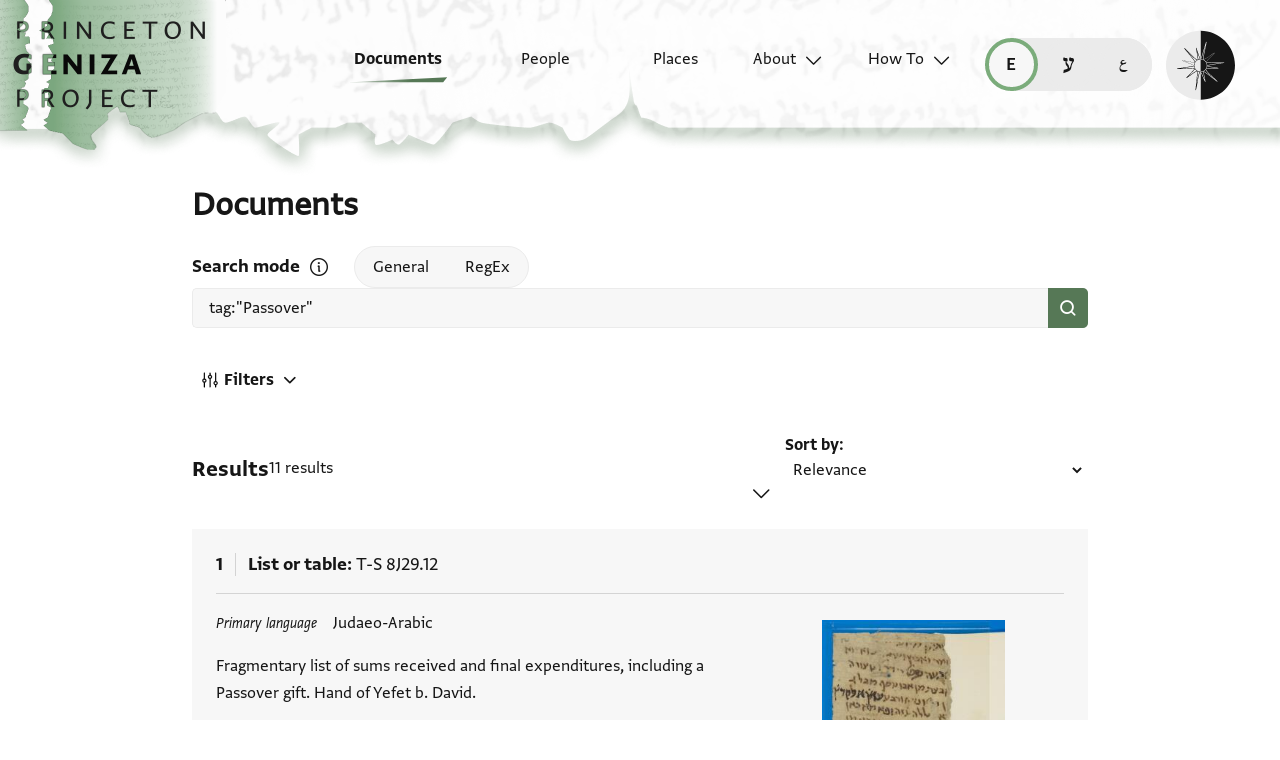

--- FILE ---
content_type: text/html; charset=utf-8
request_url: https://geniza.princeton.edu/en/documents/?q=tag:%22Passover%22
body_size: 10926
content:

<!DOCTYPE html>
<html lang="en" data-controller="theme">
    <head>
        <!-- metadata -->
        <meta charset="UTF-8">
        <meta http-equiv="X-UA-Compatible" content="IE=edge">
        <meta name="viewport" content="width=device-width, initial-scale=1.0">
        <title>Documents</title>
        <link rel="apple-touch-icon" sizes="180x180" href="/static/img/icons/apple-touch-icon.png">
        <link rel="icon" type="image/png" sizes="32x32" href="/static/img/icons/favicon-32x32.png">
        <link rel="icon" type="image/png" sizes="16x16" href="/static/img/icons/favicon-16x16.png">
        <link rel="manifest" href="/static/site.webmanifest">
        <link rel="mask-icon" href="/static/img/icons/safari-pinned-tab.svg" color="#6b59c1">
        <meta name="msapplication-TileColor" content="#603cba">
        <meta name="theme-color" content="#6b59c1">
        <meta name="description" content="Search and browse Geniza documents.">

        
        <meta property="og:type" content="website" />
        <meta property="og:site_name" content="Princeton Geniza Project"/>
        
        <meta property="og:title" content="Documents" />
        
        <meta property="og:description" content="Search and browse Geniza documents." />
        <meta property="og:url" content="https://geniza.princeton.edu/en/documents/?q=tag:%22Passover%22" />

        
        <meta name="twitter:domain" content="geniza.princeton.edu" />
        <meta name="twitter:site" content="@GenizaLab" />
        <meta name="twitter:url" content="https://geniza.princeton.edu/en/documents/?q=tag:%22Passover%22" />

        
        

        
        <!-- styles -->
        
        <!-- resource preloading -->
        <link rel="preconnect" href="https://unpkg.com" crossorigin />
        <link rel="preload" as="font" type="font/woff" href="/static/fonts/WF-037420-011914-001035.woff" crossorigin />
        <link rel="preload" as="font" type="font/woff2" href="/static/fonts/WF-037420-011914-001035.woff2" crossorigin />
        <link rel="preload" as="font" type="font/woff" href="/static/fonts/WF-037420-011914-001036.woff" crossorigin />
        <link rel="preload" as="font" type="font/woff2" href="/static/fonts/WF-037420-011914-001036.woff2" crossorigin />
        <link rel="preload" as="font" type="font/woff" href="/static/fonts/WF-037420-011914-001041.woff" crossorigin />
        <link rel="preload" as="font" type="font/woff2" href="/static/fonts/WF-037420-011914-001041.woff2" crossorigin />
        <link rel="preload" as="font" type="font/woff" href="/static/fonts/WF-037420-012177-002520.woff" crossorigin />
        <link rel="preload" as="font" type="font/woff2" href="/static/fonts/WF-037420-012177-002520.woff2" crossorigin />
        
         
            <link rel="preload" as="font" type="font/woff2" href="/static/fonts/FrankRuhl1924MF-Medium-Medium.woff2" crossorigin />
            <link rel="preload" as="font" type="font/woff" href="/static/fonts/FrankRuhl1924MF-Medium-Medium.woff" crossorigin />
            <link rel="preload" as="font" type="font/woff2" href="/static/fonts/Amiri-Regular.woff2" crossorigin />
            <link rel="preload" as="font" type="font/woff" href="/static/fonts/Amiri-Regular.woff" crossorigin />
        
        
        <link rel="stylesheet" type="text/css" href="https://unpkg.com/phosphor-icons@1.3.2/src/css/phosphor.css" nonce=""/>
        <link href="/static/bundles/main-28704086997bd03bc0cc.min.css" rel="stylesheet" />
        <link href="/static/bundles/iiif-2db3fe56c04dca009907.min.css" rel="stylesheet" />
        
        <link rel="preload" fetchpriority="high" as="image" href="/static/img/ui/mobile/light/ltr/header-base.svg" type="image/svg+xml">
        <link rel="preload" fetchpriority="high" as="image" href="/static/img/ui/mobile/dark/ltr/header-base.svg" type="image/svg+xml">
        <link rel="preload" fetchpriority="high" as="image" href="/static/img/ui/mobile/light/rtl/header-base.svg" type="image/svg+xml">
        <link rel="preload" fetchpriority="high" as="image" href="/static/img/ui/mobile/dark/rtl/header-base.svg" type="image/svg+xml">
        <link rel="preload" fetchpriority="high" as="image" href="/static/img/ui/mobile/dark/all/footer-gradient.svg" type="image/svg+xml">
        <link rel="preload" fetchpriority="high" as="image" href="/static/img/ui/mobile/light/all/footer-gradient.svg" type="image/svg+xml">
        <link rel="preload" fetchpriority="high" as="image" href="/static/img/ui/all/all/no-image-square-lg.png" type="image/png">
        
        <!-- scripts -->
        <script src="/static/bundles/601-6190e5ab60e2d789b959.min.js" defer></script>
<script src="/static/bundles/443-3a02a5fb912f2e136aec.min.js" defer></script>
<script src="/static/bundles/356-9288d888e61c590e1fe2.min.js" defer></script>
<script src="/static/bundles/main-16e5462fd9305017bdd5.min.js" defer></script>
        <script src="/static/bundles/601-6190e5ab60e2d789b959.min.js" defer></script>
<script src="/static/bundles/791-d68a6d68b27778c337a8.min.js" defer></script>
<script src="/static/bundles/iiif-4f6243abea717f1b782c.min.js" defer></script>
        
        
            <!-- Global site tag (gtag.js) - Google Analytics -->
<script async src="https://www.googletagmanager.com/gtag/js?id=G-3HMY094CY2"></script>
<script>
    window.dataLayer = window.dataLayer || [];
    function gtag(){dataLayer.push(arguments);}
    gtag('js', new Date());
    gtag('config', 'G-3HMY094CY2');
</script>

        
        
    </head>
    <body >
        
        <div id="userbar-container" data-turbo-permanent>
            
        </div>
        
        
            <a id="skip" class="sr-only-focusable" href="#main-content">Skip to main content</a>
            




<nav id="site-nav" aria-label="main navigation">
    <ul id="corner-links"><li class="home"><a class="home-link" href="/en/" aria-label="home" role="button"><span class="sr-only">home</span></a></li><li class="menu-button"><a id="open-main-menu" href="#menu" role="button" data-turbo="false"><span class="sr-only">Open main navigation menu</span></a></li></ul><ul id="menu" role="menu" aria-label="main navigation" data-controller="menu"><li class="menu-button" role="none"><a href="#" role="button" data-turbo="false"><span class="sr-only">Close main navigation menu</span></a></li><li class="menu-label" role="none"><span>Search</span></li><li class="menu-item" role="none"><a href="/en/documents/" aria-current="page" role="menuitem"><span>Documents</span></a></li><li class="menu-item" role="none"><a href="/en/people/" role="menuitem"><span>People</span></a></li><li class="menu-item" role="none"><a href="/en/places/" role="menuitem"><span>Places</span></a></li><li class="menu-item has-submenu" role="none"><a id="open-about-menu"
                       class="open-sub-menu"
                       href="#about-menu"
                       aria-haspopup="true"
                       aria-expanded="false"
                       role="button"
                       data-turbo="false"
                       
                           
                           
                       
                           
                           
                       
                           
                           
                       
                           
                           
                       
                           
                           
                       
                       data-action="click->menu#clickSubmenu mouseover->menu#openSubmenu mouseout->menu#closeSubmenu"
                    >
                        About
                    </a><ul class="sub-menu" id="about-menu" role="menu" aria-label="about"><li class="menu-button" role="none"><a id="back-to-main-menu" href="#menu" role="button" data-turbo="false"><span class="sr-only">Return to main menu</span></a></li><li class="menu-label" role="none"><span>About</span></li><li class="menu-button" role="none"><a href="#" role="button" data-turbo="false"><span class="sr-only">Close main navigation menu</span></a></li><li class="menu-item" role="none"><a
                
                href="/en/about/faq/"
                role="menuitem"
                
            ><span>FAQ</span></a></li><li class="menu-item" role="none"><a
                
                href="/en/about/technical/"
                role="menuitem"
                
            ><span>Technical</span></a></li><li class="menu-item" role="none"><a
                
                href="/en/about/credits/"
                role="menuitem"
                
            ><span>Credits</span></a></li><li class="menu-item" role="none"><a
                
                href="/en/about/resources/"
                role="menuitem"
                
            ><span>Resources</span></a></li><li class="menu-item" role="none"><a
                
                href="/en/about/contact/"
                role="menuitem"
                
            ><span>Contact Us</span></a></li></ul></li><li class="menu-item has-submenu" role="none"><a id="open-how-to-menu"
                       class="open-sub-menu"
                       href="#how-to-menu"
                       aria-haspopup="true"
                       aria-expanded="false"
                       role="button"
                       data-turbo="false"
                       
                           
                           
                       
                           
                           
                       
                           
                           
                       
                       data-action="click->menu#clickSubmenu mouseover->menu#openSubmenu mouseout->menu#closeSubmenu"
                    >
                        How To
                    </a><ul class="sub-menu" id="how-to-menu" role="menu" aria-label="how-to"><li class="menu-button" role="none"><a id="back-to-main-menu" href="#menu" role="button" data-turbo="false"><span class="sr-only">Return to main menu</span></a></li><li class="menu-label" role="none"><span>How To</span></li><li class="menu-button" role="none"><a href="#" role="button" data-turbo="false"><span class="sr-only">Close main navigation menu</span></a></li><li class="menu-item" role="none"><a
                
                href="/en/how-to/how-to-cite/"
                role="menuitem"
                
            ><span>How to Cite</span></a></li><li class="menu-item" role="none"><a
                
                href="/en/how-to/glossary/"
                role="menuitem"
                
            ><span>Glossary</span></a></li><li class="menu-item" role="none"><a
                
                href="/en/how-to/how-to-search/"
                role="menuitem"
                
            ><span>How to Search</span></a></li></ul></li></ul><ul id="language-switcher" data-controller="langswitcher" data-langswitcher-url-value="/en/language-switcher/"><li><a href="/en/documents/?q=tag:%22Passover%22" title="read this page in English (en)" lang="en" data-turbo="false" class="selected"><span class="sr-only">read this page in English (en)</span></a></li><li><a href="/he/documents/?q=tag:%22Passover%22" title="קריאת העמוד ב-עברית (he)" lang="he" data-turbo="false"><span class="sr-only">קריאת העמוד ב-עברית (he)</span></a></li><li><a href="/ar/documents/?q=tag:%22Passover%22" title="قراءة هذه الصفحة في العربيّة (ar)" lang="ar" data-turbo="false"><span class="sr-only">قراءة هذه الصفحة في العربيّة (ar)</span></a></li></ul><label id="theme-toggle" for="theme-toggle-checkbox" tabindex="0" data-theme-target="toggleLabel" data-action="keydown->theme#toggleThemeKeyboard"><span class="sr-only">Enable dark mode</span><input type="checkbox" id="theme-toggle-checkbox" tabindex="-1" data-theme-target="toggleCheckbox" data-action="change->theme#toggleTheme" /><span aria-hidden="true"></span></label>
</nav>


            <turbo-frame id="main" data-turbo-action="advance">
                <main id="main-content"  class="search">
    <h1>Documents</h1>
    <form data-controller="search" data-turbo-frame="main" data-turbo-action="advance" data-page="document">
        <fieldset id="query">
            <div id="mode-controls">
                <span class="fieldname">Search mode</span>
                <dialog data-search-target="helpDialog">
                    
                    <h2>
                        <span>How to Search</span>
                        <button type="button" id="close-search-help" data-action="search#toggleHelpDialog">
                            
                            <span class="sr-only">Close search mode help</span>
                        </button>
                    </h2>
                    


<h3>General Search</h3>
<p>
    
    
        Use keywords or phrases in any language to return matching or similar
        results across all fields. Arabic script searches will return both
        Arabic and Judaeo-Arabic transcription content.
    
</p>

<h3>Regular Expression Search</h3>
<p>
    
    
    
        Use Hebrew or Arabic script to find precise matches in the
        transcriptions. See
        <a data-turbo="false" href="/en/how-to/how-to-search/">How to Search</a>
        page for advanced use cases.
    
</p>


<h4>Cheat sheet:</h4>
<ul>
    <li>
        
        
            If you're looking for a word with one missing letter, use a
            period. Two missing letters, use two periods or <code>{2}</code>.
            Increase the number in the curly brackets to increase the number of
            characters, or insert a range with a comma in between, ex.
            <code>{0,5}</code>.
        
    </li>
    <li>
        
        
            If you don't know how many characters are missing, use
            <code>.*</code>.
        
    </li>
    <li>
        
        
            If you know which characters you want, use square brackets to find
            multiple spellings, ex. <code>[יו]</code> for yud or vav.
        
    </li>
</ul>
                </dialog>
                <button type="button" id="search-help" data-action="search#toggleHelpDialog">
                    
                    <span class="sr-only">Open search mode help</span>
                </button>
                <div id="id_mode"><div>
    <label for="id_mode_0"><input type="radio" name="mode" value="general" data-action="change-&gt;search#update" id="id_mode_0" checked>
 General</label>

</div><div>
    <label for="id_mode_1"><input type="radio" name="mode" value="regex" data-action="change-&gt;search#update" id="id_mode_1">
 RegEx</label>

</div>
</div>
            </div>
            
            
            
                <div id="search-input">
                    <input type="search" name="q" value="tag:&quot;Passover&quot;" placeholder="Search all fields by keyword" aria-label="Keyword or Phrase" dir="auto" data-action="input-&gt;search#autoUpdateSort change-&gt;search#update" data-search-target="query" id="id_q">

                    <button type="submit" aria-label="Search" />
                </div>
            
        </fieldset>
        
        <div id="filters-header">
            <a href="#filters" role="button" id="filters-button" data-search-target="filtersButton" data-action="click->search#toggleFiltersOpen">
                <svg><use xlink:href="/static/img/ui/all/all/search-filter-icon.svg#filter-icon" /></svg>
                <span>Filters</span>
                
            </a>
            
        </div>
        <div class="modal-backdrop" aria-hidden="true" data-action="click->search#closeFilters"></div>
        <fieldset id="filters" aria-expanded="false" data-search-target="filterModal">
            <legend>Filters</legend>
            <a href="#" role="button" id="close-filters-modal" data-action="click->search#closeFilters">
                
                
                <span class="sr-only">Close filter options</span>
            </a>
            <div class="fieldset-left-column">
                <label for="id_docdate" class="docdate-range-label">
                    <span class="fieldname">Dates</span>
                    
                    <div class="inputs"><label for=id_docdate_0>From year</label><input type="number" name="docdate_0" aria-label="start" placeholder="828" size="4" data-action="input-&gt;search#update" min="828" max="1965" id="id_docdate_0"><span aria-label="to">–</span><label for=id_docdate_1>To year</label><input type="number" name="docdate_1" aria-label="end" placeholder="1965" size="4" data-action="input-&gt;search#update" min="828" max="1965" id="id_docdate_1"></div>
                </label>
                <label for="id_exclude_inferred">
                    <input type="checkbox" name="exclude_inferred" data-action="search#update" id="id_exclude_inferred">
                    <span>Exclude inferred dates</span>
                    <div class="thumb" aria-hidden="true"></div>
                </label>
            </div>
            <fieldset class="includes-fields">
                <legend><span class="fieldname">Includes</span></legend>
                <ul>
                    <li>
                        <label for="id_has_image">
                            <input type="checkbox" name="has_image" data-action="search#update" id="id_has_image" data-count="7">
                            <span class="label">Image</span><span class="count">7</span>
                        </label>
                    </li>
                    <li>
                        <label for="id_has_transcription">
                            <input type="checkbox" name="has_transcription" data-action="search#update" id="id_has_transcription" data-count="3">
                            <span class="label">Transcription</span><span class="count">3</span>
                        </label>
                    </li>
                    <li>
                        <label for="id_has_translation" class="has-translation-label">
                            <input type="checkbox" name="has_translation" data-action="search#update" id="id_has_translation" data-count="1">
                            <span class="label">Translation</span><span class="count">1</span>
                        </label>
                        <label for="id_translation_language">
                            <span class="sr-only">Translation language</span>
                            <select name="translation_language" data-action="search#update" disabled id="id_translation_language">
  <option value="" selected>All languages</option>

  <option value="English"><span>English</span> (<span class="count">0</span>)</option>

  <option value="French"><span>French</span> (<span class="count">0</span>)</option>

  <option value="German"><span>German</span> (<span class="count">0</span>)</option>

  <option value="Hebrew" data-count="1"><span>Hebrew</span> (<span class="count">1</span>)</option>

</select>
                        </label>
                    </li>
                    <li>
                        <label for="id_has_discussion">
                            <input type="checkbox" name="has_discussion" data-action="search#update" id="id_has_discussion" data-count="2">
                            <span class="label">Discussion</span><span class="count">2</span>
                        </label>
                    </li>
                </ul>
            </fieldset>
            <label for="id_doctype">
                <span class="fieldname">Document type</span>
                <div id="id_doctype"><div>
    <label for="id_doctype_0"><input type="checkbox" name="doctype" value="Credit instrument or private receipt" data-action="search#update" id="id_doctype_0">
 <span>Credit instrument or private receipt</span><span class="count">0</span></label>

</div><div>
    <label for="id_doctype_1"><input type="checkbox" name="doctype" value="Inscription" data-action="search#update" id="id_doctype_1">
 <span>Inscription</span><span class="count">0</span></label>

</div><div>
    <label for="id_doctype_2"><input type="checkbox" name="doctype" value="Legal document" data-action="search#update" id="id_doctype_2" data-count="1">
 <span>Legal document</span><span class="count">1</span></label>

</div><div>
    <label for="id_doctype_3"><input type="checkbox" name="doctype" value="Legal query or responsum" data-action="search#update" id="id_doctype_3">
 <span>Legal query or responsum</span><span class="count">0</span></label>

</div><div>
    <label for="id_doctype_4"><input type="checkbox" name="doctype" value="Letter" data-action="search#update" id="id_doctype_4" data-count="3">
 <span>Letter</span><span class="count">3</span></label>

</div><div>
    <label for="id_doctype_5"><input type="checkbox" name="doctype" value="List or table" data-action="search#update" id="id_doctype_5" data-count="4">
 <span>List or table</span><span class="count">4</span></label>

</div><div>
    <label for="id_doctype_6"><input type="checkbox" name="doctype" value="Literary text" data-action="search#update" id="id_doctype_6" data-count="1">
 <span>Literary text</span><span class="count">1</span></label>

</div><div>
    <label for="id_doctype_7"><input type="checkbox" name="doctype" value="Paraliterary text" data-action="search#update" id="id_doctype_7" data-count="1">
 <span>Paraliterary text</span><span class="count">1</span></label>

</div><div>
    <label for="id_doctype_8"><input type="checkbox" name="doctype" value="State document" data-action="search#update" id="id_doctype_8" data-count="1">
 <span>State document</span><span class="count">1</span></label>

</div><div>
    <label for="id_doctype_9"><input type="checkbox" name="doctype" value="Unknown type" data-action="search#update" id="id_doctype_9">
 <span>Unknown type</span><span class="count">0</span></label>

</div>
</div>
            </label>
            
            
        </fieldset>

        
        <section id="document-list">
            <div class="header-row">
                <h2>
                    
                    Results
                </h2>
                <span class="result-count">
                    
                    11 results
                </span>
                <fieldset id="sort-field">
                    <label for="sort">Sort by</label>
                    <select name="sort" data-action="input-&gt;search#update" data-search-target="sort" id="sort">
  <option value="relevance" selected>Relevance</option>

  <option value="random">Random</option>

  <option value="docdate_desc">Document Date (Latest–Earliest)</option>

  <option value="docdate_asc">Document Date (Earliest–Latest)</option>

  <option value="shelfmark">Shelfmark (A–Z)</option>

  <option value="scholarship_desc">Scholarship Records (Most–Least)</option>

  <option value="scholarship_asc">Scholarship Records (Least–Most)</option>

  <option value="input_date_desc">PGP Input Date (Latest–Earliest)</option>

  <option value="input_date_asc">PGP Input Date (Earliest–Latest)</option>

</select>
                    
                    <i class="ph-caret-down" role="presentation"></i>
                </fieldset>
            </div>
            <ol>
                
                    
<li class="search-result"><h2 class="title"><span class="counter">1</span><span class="doctype">List or table</span><span class="shelfmark"><span>T-S 8J29.12</span></span></h2><section class="has-image"><dl class="metadata-list"><dt>
                        
                        Primary language
                    </dt><dd>Judaeo-Arabic</dd></dl><p class="description" lang="en" dir="ltr">
                            Fragmentary list of sums received and final expenditures, including a Passover gift. Hand of Yefet b. David.
                        </p><!-- indicate language when possible, or at least change of language (if unknown) for screen readers --><div class="transcription" dir="rtl" lang="jrb" data-lang-script="hebrew"><ol><li value="1">] ותמן. . . .</li><li value="2">] חמר ואביץ ו. . . . ואמא</li><li value="3">]סבעה עשר דר ו צורה</li><li value="4">] קבצת מן אבו יוסף מבלג</li><li value="5">. ] ן. . ונצף ורבע עאץ אלקרץ</li><li value="6">. ] א אללה ענה ופא מא כאן</li><li value="7">] תלתה דנ…</li></ol></div><!-- indicate language when possible, or at least change of language (if unknown) for screen readers --><h3 class="sr-only">Tags</h3><ul class="tags"><li><a href='/en/documents/?q=tag:"account"'>account</a></li><li><a href='/en/documents/?q=tag:"passover"'>passover</a></li></ul><p class="scholarship"><span>
                                
                            1 Transcription
                        </span></p></section><div class="right-column"><ul class="images"><li class="image-1"><img src="https://images.lib.cam.ac.uk/iiif/MS-TS-00008-J-00029-00012-000-00001.jp2/full/250,/0/default.jpg" loading="lazy" alt="1r"></li></ul><dl class="pgp-metadata"><dt>In PGP since</dt><dd>2004</dd><dt lang="en">PGPID</dt><dd>3770</dd></dl><dl class="additional-metadata"></dl></div><a class="view-link" href="/en/documents/3770/" data-turbo-frame="main" aria-label="View details for List or table: T-S 8J29.12"><span class="sr-only">View document details</span></a></li>

                
                    
<li class="search-result"><h2 class="title"><span class="counter">2</span><span class="doctype">Legal document</span><span class="shelfmark"><span>T-S 13J4.1</span></span></h2><section class="has-image"><dl class="metadata-list"><dt>
                        Document date
                    </dt><dd><time>
                            Passover 1537 Seleucid (April 1226 CE) 
                        </time></dd><dt>
                        
                        Primary language
                    </dt><dd>Judaeo-Arabic</dd></dl><p class="description" lang="en" dir="ltr">
                            Legal document from Minyat Ghamr concerning a debt; during the holiday of Passover 1537 sel., mid-April 1226 CE. Reshut of Abraham Maimonides. Ḥalfon b. Elazar …
                        </p><!-- indicate language when possible, or at least change of language (if unknown) for screen readers --><div class="transcription" dir="rtl" lang="jrb" data-lang-script="hebrew"><ol><li value="1">קאל מן סי[תב]ת רסם שהאדתה אכר הדא אלמסטור אן למא כאן בחולו</li><li value="2">שלחג המצות דשנת אתקלז לשטרות בעיר מניה גמר דעל [נ]ילוס</li><li value="3">נהרא מותבה רשותיה דאדוננו אב[ר]הם …</li></ol></div><!-- indicate language when possible, or at least change of language (if unknown) for screen readers --><dl class="related"><dt class="places">Related Places</dt><dd>1</dd></dl><h3 class="sr-only">Tags</h3><ul class="tags"><li><a href='/en/documents/?q=tag:"minyat ghamr"'>minyat ghamr</a></li><li><a href='/en/documents/?q=tag:"passover"'>passover</a></li></ul><p class="scholarship"><span>
                                
                            1 Transcription
                        </span><span>
                                
                            1 Discussion
                        </span></p></section><div class="right-column"><ul class="images"><li class="image-1"><img src="https://images.lib.cam.ac.uk/iiif/MS-TS-00013-J-00004-00001-000-00001.jp2/full/250,/0/default.jpg" loading="lazy" alt="1r"></li><li class="image-2"><img src="https://images.lib.cam.ac.uk/iiif/MS-TS-00013-J-00004-00001-000-00002.jp2/full/250,/0/default.jpg" loading="lazy" alt="1v"></li></ul><dl class="pgp-metadata"><dt>In PGP since</dt><dd>2017</dd><dt lang="en">PGPID</dt><dd>1139</dd></dl><dl class="additional-metadata"></dl></div><a class="view-link" href="/en/documents/1139/" data-turbo-frame="main" aria-label="View details for Legal document: T-S 13J4.1"><span class="sr-only">View document details</span></a></li>

                
                    
<li class="search-result"><h2 class="title"><span class="counter">3</span><span class="doctype">List or table</span><span class="shelfmark"><span>T-S AS 185.180</span></span></h2><section class=""><dl class="metadata-list"><dt>
                        
                        Primary language
                    </dt><dd>Judaeo-Arabic</dd></dl><p class="description" lang="en" dir="ltr">
                            Table of monetary values, two columns are listed &quot;silver&quot; and &quot;pure&quot; (נוקר). Dating is 16th-century or later based on the paleography. Possibly related to communal …
                        </p><!-- indicate language when possible, or at least change of language (if unknown) for screen readers --><!-- indicate language when possible, or at least change of language (if unknown) for screen readers --><h3 class="sr-only">Tags</h3><ul class="tags"><li><a href='/en/documents/?q=tag:"16th c or later"'>16th c or later</a></li><li><a href='/en/documents/?q=tag:"passover"'>passover</a></li></ul><p class="scholarship">
                
                    No Scholarship Records
                
            </p></section><div class="right-column"><span class="no-image">No Image</span><dl class="pgp-metadata"><dt>In PGP since</dt><dd>2024</dd><dt lang="en">PGPID</dt><dd>39888</dd></dl><dl class="additional-metadata"></dl></div><a class="view-link" href="/en/documents/39888/" data-turbo-frame="main" aria-label="View details for List or table: T-S AS 185.180"><span class="sr-only">View document details</span></a></li>

                
                    
<li class="search-result"><h2 class="title"><span class="counter">4</span><span class="doctype">Literary text</span><span class="shelfmark"><span>T-S NS 166.133</span></span></h2><section class=""><dl class="metadata-list"><dt>
                        
                        Primary language
                    </dt><dd>Hebrew</dd></dl><p class="description" lang="en" dir="ltr">
                            Bifolio from Seder Ha-Haggadah Shel Pesaḥ ʿIm Ṣiyurīm (Trieste: Yonah Kohen Printing House, 1864). The full title page is intact along with two others on …
                        </p><!-- indicate language when possible, or at least change of language (if unknown) for screen readers --><!-- indicate language when possible, or at least change of language (if unknown) for screen readers --><dl class="related"><dt class="places">Related Places</dt><dd>1</dd></dl><h3 class="sr-only">Tags</h3><ul class="tags"><li><a href='/en/documents/?q=tag:"19th c"'>19th c</a></li><li><a href='/en/documents/?q=tag:"passover"'>passover</a></li></ul><p class="scholarship">
                
                    No Scholarship Records
                
            </p></section><div class="right-column"><span class="no-image">No Image</span><dl class="pgp-metadata"><dt>In PGP since</dt><dd>2025</dd><dt lang="en">PGPID</dt><dd>40670</dd></dl><dl class="additional-metadata"></dl></div><a class="view-link" href="/en/documents/40670/" data-turbo-frame="main" aria-label="View details for Literary text: T-S NS 166.133"><span class="sr-only">View document details</span></a></li>

                
                    
<li class="search-result"><h2 class="title"><span class="counter">5</span><span class="doctype">Paraliterary text</span><span class="shelfmark"><span>ENA NS 63.1</span></span></h2><section class="has-image"><dl class="metadata-list"><dt>
                        Document date
                    </dt><dd><time>
                            21 Nisan 5376 Anno Mundi (8 April 1616 CE) 
                        </time></dd></dl><p class="description" lang="en" dir="ltr">
                            Derasha written by R. Shemuʾel Ben-Sīd for the seventh night of Passover, 21 Nisan [5]376 AM (1616 CE). Requires further examination.
                        </p><!-- indicate language when possible, or at least change of language (if unknown) for screen readers --><!-- indicate language when possible, or at least change of language (if unknown) for screen readers --><h3 class="sr-only">Tags</h3><ul class="tags"><li><a href='/en/documents/?q=tag:"cmp"'>cmp</a></li><li><a href='/en/documents/?q=tag:"passover"'>passover</a></li><li><a href='/en/documents/?q=tag:"sermon"'>sermon</a></li></ul><p class="scholarship">
                
                    No Scholarship Records
                
            </p></section><div class="right-column"><ul class="images"><li class="image-1"><img src="https://iiif-cloud.princeton.edu/iiif/2/94%2F37%2F00%2F943700578d2046c5b1ca0741a121e4fd%2Fintermediate_file/full/250,/0/default.jpg" loading="lazy" alt="1"></li><li class="image-2"><img src="https://iiif-cloud.princeton.edu/iiif/2/2d%2Fff%2Fa1%2F2dffa1d0619e4f4bb376b7b6757bfced%2Fintermediate_file/full/250,/0/default.jpg" loading="lazy" alt="2"></li></ul><dl class="pgp-metadata"><dt>In PGP since</dt><dd>2025</dd><dt lang="en">PGPID</dt><dd>40624</dd></dl><dl class="additional-metadata"></dl></div><a class="view-link" href="/en/documents/40624/" data-turbo-frame="main" aria-label="View details for Paraliterary text: ENA NS 63.1"><span class="sr-only">View document details</span></a></li>

                
                    
<li class="search-result"><h2 class="title"><span class="counter">6</span><span class="doctype">List or table</span><span class="shelfmark"><span>JRL C 118</span></span></h2><section class="has-image"><dl class="metadata-list"><dt>
                        Document date
                    </dt><dd><time>
                            15 Nisan 5554 Anno Mundi (15 April 1794 CE) 
                        </time></dd></dl><p class="description" lang="en" dir="ltr">
                            List of communal accounts, some of which are dated Pesaḥ 5554 AM (April 1794 CE) on the recto. Requires further examination. MCD.
                        </p><!-- indicate language when possible, or at least change of language (if unknown) for screen readers --><!-- indicate language when possible, or at least change of language (if unknown) for screen readers --><h3 class="sr-only">Tags</h3><ul class="tags"><li><a href='/en/documents/?q=tag:"18th c"'>18th c</a></li><li><a href='/en/documents/?q=tag:"communal"'>communal</a></li><li><a href='/en/documents/?q=tag:"passover"'>passover</a></li></ul><p class="scholarship">
                
                    No Scholarship Records
                
            </p></section><div class="right-column"><ul class="images"><li class="image-1"><img src="https://luna.manchester.ac.uk/luna/servlet/iiif/ManchesterDev~95~2~132701~125392/full/250,/0/default.jpg" loading="lazy" alt="1 / 1 leaf, recto"></li><li class="image-2"><img src="https://luna.manchester.ac.uk/luna/servlet/iiif/ManchesterDev~95~2~132706~125393/full/250,/0/default.jpg" loading="lazy" alt="1 / 1 leaf, verso"></li></ul><dl class="pgp-metadata"><dt>In PGP since</dt><dd>2020</dd><dt lang="en">PGPID</dt><dd>31968</dd></dl><dl class="additional-metadata"></dl></div><a class="view-link" href="/en/documents/31968/" data-turbo-frame="main" aria-label="View details for List or table: JRL C 118"><span class="sr-only">View document details</span></a></li>

                
                    
<li class="search-result"><h2 class="title"><span class="counter">7</span><span class="doctype">Letter</span><span class="shelfmark"><span>MIAC 151</span></span></h2><section class=""><dl class="metadata-list"><dt>
                        
                        Primary languages
                    </dt><dd>Arabic, Hebrew</dd></dl><p class="description" lang="en" dir="ltr">
                            Announcement from the store of Maʿtuq Ḥayyim about kosher cheese for Passover under religious supervision, urging Jews to make their orders before the rush – …
                        </p><!-- indicate language when possible, or at least change of language (if unknown) for screen readers --><!-- indicate language when possible, or at least change of language (if unknown) for screen readers --><h3 class="sr-only">Tags</h3><ul class="tags"><li><a href='/en/documents/?q=tag:"cheese"'>cheese</a></li><li><a href='/en/documents/?q=tag:"kosher"'>kosher</a></li><li><a href='/en/documents/?q=tag:"passover"'>passover</a></li></ul><p class="scholarship">
                
                    No Scholarship Records
                
            </p></section><div class="right-column"><span class="no-image">No Image</span><dl class="pgp-metadata"><dt>In PGP since</dt><dd>2021</dd><dt lang="en">PGPID</dt><dd>34723</dd></dl><dl class="additional-metadata"></dl></div><a class="view-link" href="/en/documents/34723/" data-turbo-frame="main" aria-label="View details for Letter: MIAC 151"><span class="sr-only">View document details</span></a></li>

                
                    
<li class="search-result"><h2 class="title"><span class="counter">8</span><span class="doctype">State document</span><span class="shelfmark"><span>ENA 402.2</span> + <span>ENA 402.1</span></span></h2><section class="has-image"><dl class="metadata-list"><dt>
                        
                        Primary language
                    </dt><dd>Arabic</dd></dl><p class="description" lang="en" dir="ltr">
                            Verso: Two fragments of a Fatimid internal memorandum dating to the period of al-Ḥāfiẓ (r. 1130-1149). The preserved text mentions &quot;Sadd al-jusūr al-sulṭāniyya&quot;, the operation …
                        </p><!-- indicate language when possible, or at least change of language (if unknown) for screen readers --><!-- indicate language when possible, or at least change of language (if unknown) for screen readers --><dl class="related"><dt class="places">Related Places</dt><dd>1</dd></dl><h3 class="sr-only">Tags</h3><ul class="tags"><li><a href='/en/documents/?q=tag:"cmp"'>cmp</a></li><li><a href='/en/documents/?q=tag:"dimme"'>dimme</a></li><li><a href='/en/documents/?q=tag:"dykes"'>dykes</a></li><li><a href='/en/documents/?q=tag:"passover"'>passover</a></li></ul><p class="scholarship">
                
                    No Scholarship Records
                
            </p></section><div class="right-column"><ul class="images"><li class="image-1"><img src="https://iiif-cloud.princeton.edu/iiif/2/64%2Fd0%2F23%2F64d023329a1b4ba9a8c2db6f7e31a704%2Fintermediate_file/full/250,/270/default.jpg" loading="lazy" alt="2"></li><li class="image-2"><img src="https://iiif-cloud.princeton.edu/iiif/2/6a%2F29%2F42%2F6a294268273e47819feb111ae500e633%2Fintermediate_file/full/250,/270/default.jpg" loading="lazy" alt="1"></li><li class="image-3"><img src="https://iiif-cloud.princeton.edu/iiif/2/23%2F4c%2Fe6%2F234ce6270ce149d5a212ffda8ce33735%2Fintermediate_file/full/250,/0/default.jpg" loading="lazy" alt="1"></li></ul><dl class="pgp-metadata"><dt>In PGP since</dt><dd>2025</dd><dt lang="en">PGPID</dt><dd>40353</dd></dl><dl class="additional-metadata"></dl></div><a class="view-link" href="/en/documents/40353/" data-turbo-frame="main" aria-label="View details for State document: ENA 402.2 + ENA 402.1"><span class="sr-only">View document details</span></a></li>

                
                    
<li class="search-result"><h2 class="title"><span class="counter">9</span><span class="doctype">Letter</span><span class="shelfmark"><span>MIAC 294</span></span></h2><section class=""><dl class="metadata-list"><dt>
                        Document date
                    </dt><dd><time>
                            1955 (1955 CE) 
                        </time></dd><dt>
                        
                        Primary languages
                    </dt><dd>Arabic, French</dd></dl><p class="description" lang="en" dir="ltr">
                            Invitation from the administration of the Paḥad Isḥak Synagogue (Kraïem) for attending the celebration which will be held in the synagogue on Passover between Saturday …
                        </p><!-- indicate language when possible, or at least change of language (if unknown) for screen readers --><!-- indicate language when possible, or at least change of language (if unknown) for screen readers --><dl class="related"><dt class="documents">Related Documents</dt><dd>1</dd></dl><h3 class="sr-only">Tags</h3><ul class="tags"><li><a href='/en/documents/?q=tag:"20th c"'>20th c</a></li><li><a href='/en/documents/?q=tag:"karaite"'>karaite</a></li><li><a href='/en/documents/?q=tag:"late synagogues"'>late synagogues</a></li><li><a href='/en/documents/?q=tag:"passover"'>passover</a></li></ul><p class="scholarship">
                
                    No Scholarship Records
                
            </p></section><div class="right-column"><span class="no-image">No Image</span><dl class="pgp-metadata"><dt>In PGP since</dt><dd>2021</dd><dt lang="en">PGPID</dt><dd>34711</dd></dl><dl class="additional-metadata"></dl></div><a class="view-link" href="/en/documents/34711/" data-turbo-frame="main" aria-label="View details for Letter: MIAC 294"><span class="sr-only">View document details</span></a></li>

                
                    
<li class="search-result"><h2 class="title"><span class="counter">10</span><span class="doctype">Letter</span><span class="shelfmark"><span>T-S 10J14.26</span></span></h2><section class="has-image"><dl class="metadata-list"></dl><p class="description" lang="en" dir="ltr">
                            Letter from Natan b. Nahray, in Rashid, to Nahray b. Nissim, in Fustat. Around 1061. The writer writes about purchasing wheat before Passover. (Information from …
                        </p><!-- indicate language when possible, or at least change of language (if unknown) for screen readers --><div class="transcription" dir="rtl" lang="" ><h3>recto</h3><ol><li value="1"><p>כתאבי אטאל אללה בקא מולאי אלשיך ואדאם תאידה וסלאמתה וסעאדתה</p></li><li value="2"><p>ונעמאה מן רשיד יום אלאחד בעד משקה אן עצימה אן ללה</p></li><li value="3"><p>אלחמד אלדי כאנת אלעאקבה ללכ…</p></li></ol></div><!-- indicate language when possible, or at least change of language (if unknown) for screen readers --><div class="translation" lang="he" dir="rtl"><h3>recto</h3><ol><li value="1">אני כותב לך, אדוני ורבי, ייתן לך אלוהים אריכות ימים ויחמיר את עזרתו לך ואת שלומך ואת אושרך</li><li value="2">ואת חסדיו לך, מרשיד, ביום א&#x27;, אחרי קשיים נוראים, תו…</li></ol></div><dl class="related"><dt class="people">Related People</dt><dd>2</dd><dt class="places">Related Places</dt><dd>2</dd></dl><h3 class="sr-only">Tags</h3><ul class="tags"><li><a href='/en/documents/?q=tag:"11th c"'>11th c</a></li><li><a href='/en/documents/?q=tag:"nahray b. nissim"'>nahray b. nissim</a></li><li><a href='/en/documents/?q=tag:"passover"'>passover</a></li><li><a href='/en/documents/?q=tag:"wheat"'>wheat</a></li></ul><p class="scholarship"><span>
                                
                            2 Transcriptions
                        </span><span>
                                
                            1 Translation
                        </span><span>
                                
                            1 Discussion
                        </span></p></section><div class="right-column"><ul class="images"><li class="image-1"><img src="https://images.lib.cam.ac.uk/iiif/MS-TS-00010-J-00014-00026-000-00001.jp2/full/250,/0/default.jpg" loading="lazy" alt="1r"></li><li class="image-2"><img src="https://images.lib.cam.ac.uk/iiif/MS-TS-00010-J-00014-00026-000-00002.jp2/full/250,/0/default.jpg" loading="lazy" alt="1v"></li></ul><dl class="pgp-metadata"><dt>In PGP since</dt><dd>2017</dd><dt lang="en">PGPID</dt><dd>5811</dd></dl><dl class="additional-metadata"></dl></div><a class="view-link" href="/en/documents/5811/" data-turbo-frame="main" aria-label="View details for Letter: T-S 10J14.26"><span class="sr-only">View document details</span></a></li>

                
                    
<li class="search-result"><h2 class="title"><span class="counter">11</span><span class="doctype">List or table</span><span class="shelfmark"><span>JRL C 159</span></span></h2><section class="has-image"><dl class="metadata-list"><dt>
                        
                        Inferred date
                    </dt><dd><time>
                            1700–1900 CE 
                        </time></dd></dl><p class="description" lang="en" dir="ltr">
                            Accounts in Judaeo-Arabic of expenses and purchases for various liturgical calendar weeks (i.e. the week of Kedoshim parsha) and the food items for a Passover …
                        </p><!-- indicate language when possible, or at least change of language (if unknown) for screen readers --><!-- indicate language when possible, or at least change of language (if unknown) for screen readers --><h3 class="sr-only">Tags</h3><ul class="tags"><li><a href='/en/documents/?q=tag:"18th or 19th c"'>18th or 19th c</a></li><li><a href='/en/documents/?q=tag:"lemon"'>lemon</a></li><li><a href='/en/documents/?q=tag:"passover"'>passover</a></li><li><a href='/en/documents/?q=tag:"rice"'>rice</a></li><li><a href='/en/documents/?q=tag:"soap"'>soap</a></li><li class="more">(+ 2 more)</li></ul><p class="scholarship">
                
                    No Scholarship Records
                
            </p></section><div class="right-column"><ul class="images"><li class="image-1"><img src="https://luna.manchester.ac.uk/luna/servlet/iiif/ManchesterDev~95~2~133136~125476/full/250,/0/default.jpg" loading="lazy" alt="1 / 1 leaf, recto"></li><li class="image-2"><img src="https://luna.manchester.ac.uk/luna/servlet/iiif/ManchesterDev~95~2~133141~125477/full/250,/0/default.jpg" loading="lazy" alt="1 / 1 leaf, verso"></li></ul><dl class="pgp-metadata"><dt>In PGP since</dt><dd>2020</dd><dt lang="en">PGPID</dt><dd>32009</dd></dl><dl class="additional-metadata"></dl></div><a class="view-link" href="/en/documents/32009/" data-turbo-frame="main" aria-label="View details for List or table: JRL C 159"><span class="sr-only">View document details</span></a></li>

                
            </ol>
            
            
        </section>
    </form>
</main>
            </turbo-frame>
            <footer>
                


    <div class="first-row">
        
        
        <nav id="footer-nav">
            <ul role="menu">
                

<li class="menu-label" role="none">
    <span>Search</span>
</li>

<li class="menu-item" role="none">
    
    <a href="/en/documents/" aria-current="page" role="menuitem">
        
        <span>Documents</span>
    </a>
</li>

<li class="menu-item" role="none">
    
    <a href="/en/people/" role="menuitem">
        
        <span>People</span>
    </a>
</li>
<li class="menu-item" role="none">
    
    <a href="/en/places/" role="menuitem">
        
        <span>Places</span>
    </a>
</li>


    
        
            <li class="menu-item has-submenu" role="none">
                
                

<ul class="sub-menu" id="footer-about-menu" role="menu" aria-label="about">
    
    <li class="menu-label" role="none">
        <span>About</span>
    </li>
    
    
        <li class="menu-item" role="none">
            <a
                
                href="/en/about/faq/"
                role="menuitem"
                
            >
                <span>FAQ</span>
            </a>
        </li>
    
        <li class="menu-item" role="none">
            <a
                
                href="/en/about/technical/"
                role="menuitem"
                
            >
                <span>Technical</span>
            </a>
        </li>
    
        <li class="menu-item" role="none">
            <a
                
                href="/en/about/credits/"
                role="menuitem"
                
            >
                <span>Credits</span>
            </a>
        </li>
    
        <li class="menu-item" role="none">
            <a
                
                href="/en/about/resources/"
                role="menuitem"
                
            >
                <span>Resources</span>
            </a>
        </li>
    
        <li class="menu-item" role="none">
            <a
                
                href="/en/about/contact/"
                role="menuitem"
                
            >
                <span>Contact Us</span>
            </a>
        </li>
    
</ul>
            </li>
        
    
        
            <li class="menu-item has-submenu" role="none">
                
                

<ul class="sub-menu" id="footer-how-to-menu" role="menu" aria-label="how-to">
    
    <li class="menu-label" role="none">
        <span>How To</span>
    </li>
    
    
        <li class="menu-item" role="none">
            <a
                
                href="/en/how-to/how-to-cite/"
                role="menuitem"
                
            >
                <span>How to Cite</span>
            </a>
        </li>
    
        <li class="menu-item" role="none">
            <a
                
                href="/en/how-to/glossary/"
                role="menuitem"
                
            >
                <span>Glossary</span>
            </a>
        </li>
    
        <li class="menu-item" role="none">
            <a
                
                href="/en/how-to/how-to-search/"
                role="menuitem"
                
            >
                <span>How to Search</span>
            </a>
        </li>
    
</ul>
            </li>
        
    


            </ul>
        </nav>

        <ul id="footer-links">
            

<li>
    
    <a class="logo" href="https://genizalab.princeton.edu/" aria-label="Princeton Geniza Lab homepage">
        <svg id="pgl-logo">
            <use href="/static/img/logos/all/all/pgl-logo.svg#pgl-logo" />
        </svg>
    </a>
</li>
<li>
    
    <a class="logo" href="https://cdh.princeton.edu/" aria-label="Princeton Center for Digital Humanities homepage">
        <svg id="cdh-logo">
            <use href="/static/img/logos/all/all/cdh-logo.svg#cdh-logo" />
        </svg>
    </a>
</li>

        </ul>

        <section class="social">
            
            <h2>Follow</h2>
            <ul>
                <li>
                    
                    <a class="twitter" href="https://twitter.com/GenizaLab" aria-label="Follow GenizaLab on Twitter.">GenizaLab</a>
                </li>
                <li>
                    
                    <a class="twitter" href="https://twitter.com/PrincetonDH" aria-label="Follow PrincetonDH on Twitter.">PrincetonDH</a>
                </li>
                <li>
                    
                    <a class="instagram" href="https://www.instagram.com/princetoncdh/" aria-label="Follow princetoncdh on Instagram.">princetoncdh</a>
                </li>
            </ul>
        </section>
    </div>


<ul id="legal">
    <li>
        <a href="https://accessibility.princeton.edu/help" id="accessibility">
            
            Accessibility
        </a>
    </li>
    <li id="copyright">
        
        <span>2026 The Trustees of Princeton University</span>
    </li>
    <li id="license">
        
        
        <a href="https://creativecommons.org/licenses/by/2.0/" aria-label="Creative Commons CC-BY license">
            <img src="/static/img/icons/license-icon.svg" width="32" height="16" alt="Creative Commons CC-BY license" />
        </a>
    </li>
    <li id="issn">
        
        <span>ISSN: 2834-4146</span>
    </li>
    <li id="sw-version">
        
        
        <a href="https://github.com/Princeton-CDH/geniza/" aria-label="software version">
            v. 4.27.0
        </a>
    </li>
    
    <li>
        
        <a id="princeton-logo" href="https://princeton.edu/" aria-label="Princeton University homepage">
            <svg>
                <use href="/static/img/logos/all/all/princeton-logo.svg#princeton-logo" />
            </svg>
        </a>
    </li>
</ul>

            </footer>
        
    </body>
</html>
